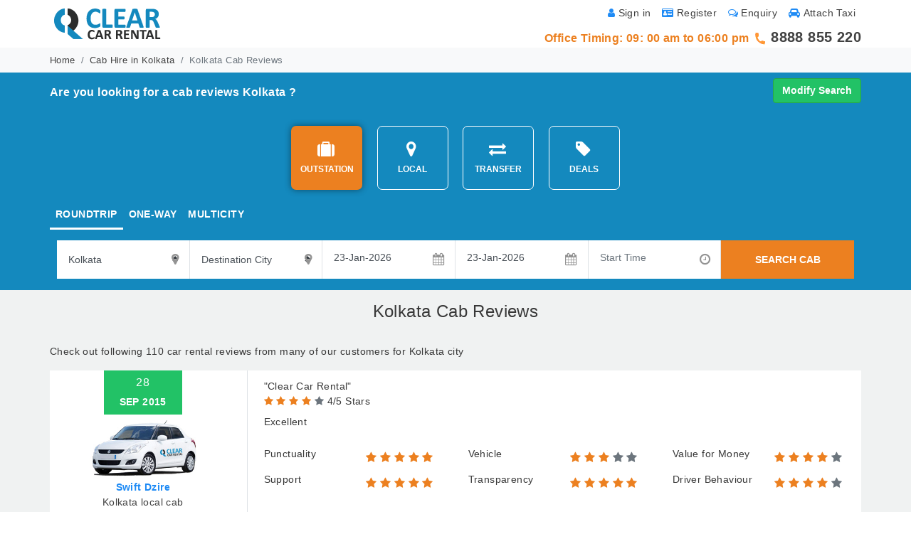

--- FILE ---
content_type: text/html; charset=UTF-8
request_url: https://www.clearcarrental.com/kolkata-cab-reviews?page=8
body_size: 10121
content:
   
<!DOCTYPE html PUBLIC "-//W3C//DTD XHTML 1.0 Transitional//EN" "http://www.w3.org/TR/xhtml1/DTD/xhtml1-transitional.dtd">
<html xmlns="http://www.w3.org/1999/xhtml">
<head>
 <link rel="canonical" href="https://www.clearcarrental.com/kolkata-cab-reviews" />
        <meta http-equiv="Content-Type" content="text/html; charset=utf-8" />
        <meta name="viewport" content="width=device-width, initial-scale=1.0, maximum-scale=1.0, user-scalable=no"/>

        <title>   Kolkata Car Rental Review, Kolkata Car booking Review, Kolkata Online Taxi Hire Review </title>       
        <meta name="keywords" content="Kolkata Car Hire reviews, Kolkata cab booking reviews, customer feedback, Kolkata taxi reviews, clear car rental Kolkata review, car traveller reviews, car rental customer satisfaction, Clear Car Rental Kolkata Reviews"/>
        <meta name="description" content="Clear Car Rental Kolkata West Bengal Reviews,Clear Car Rental Online Car Hire, Cab Booking, taxi on rent, outstation Multicity, oneway, roundtrip, Local, transfer Car rental Packages Customer Reviews, rating, customer feedback and Customer experience  " />

        <meta name="robots" content="index, follow"/>
<meta name='rating' content='General'/>
<meta name='audience' content='all'/>
<meta name="distribution" content="Global"/>
<meta name="language" content="en-us"/>
<meta name="geo.country" content="in"/>
<meta name="doc-type" content="Public"/>
<meta name="classification" content="travel"/>
<meta name='resource-type' content='document'/>
<meta name='author' content='https://www.clearcarrental.com/ team'/>
<link href="https://www.clearcarrental.com/favicon.ico" rel="icon"/>
<meta name="google-site-verification" content="TeWXzb2F0e5HU2Ci4ig-ap03Ionfz1zUnYVwkbrBbLk" />
<meta name="msvalidate.01" content="15D5EAB40A6A97341B61A26FF8BD8495" />
<!-- End Facebook Pixel Code -->




<!-- Global site tag (gtag.js) - Google Analytics -->
<script async src="https://www.googletagmanager.com/gtag/js?id=UA-26965507-1"></script>
<script>
  window.dataLayer = window.dataLayer || [];
  function gtag(){dataLayer.push(arguments);}
  gtag('js', new Date());

  gtag('config', 'UA-26965507-1');
</script>



<style>
            div.ui-datepicker{
                font-size:15px;
            }
            div.ui-timepicker
            {
                font-size:15px;
                width: 10.5em;
            }

            .ui-timepicker-list {
                width: 9.5em;
                margin-left:10px;
            }

            .ui-timepicker-list li {
                font-size:10px;
                font-family: 'OpenSansRegular';
                font-size:13px; 
                color:#999;

            }
            .ui-autocomplete {
                font-size: 13px;
                max-height: 200px;
                overflow-x: hidden;
                overflow-y: auto;
                padding-right: 2px;
            }
            .asFeaturedHBLThumb{ width:148px; height:50px; float:left; margin:5px; background:url(../images/media-presence-sprite.png) no-repeat -420px -18px; cursor:pointer;  }

            .asFeaturedHBLThumb:hover{ background:url(../images/media-presence-sprite.png) no-repeat -419px -134px; }

        </style>
<link href="images/ccr-favicon.ico" rel="icon"/>
<!--<link href="css/bootstrap.minv5.css" rel="stylesheet" />
<link href="css/font-awesome.min.css" rel="stylesheet">
<link href="css/clear-car-rental.css" rel="stylesheet">-->
<link href="css/all.css" rel="stylesheet">
<script type="application/ld+json"> { 
"@context" : "http://schema.org",
"@type" : "TaxiService", 
"name":"Kolkata Cab Reviews",
"logo": "https://www.clearcarrental.com/images/ccr-logo.png",
"description": "Clear Car Rental Kolkata West Bengal Reviews,Clear Car Rental Online Car Hire, Cab Booking, taxi on rent, outstation Multicity, oneway, roundtrip, Local, transfer Car rental Packages Customer Reviews, rating, customer feedback and Customer experience ", 
"url":"https://www.clearcarrental.com/kolkata-cab-reviews",
"aggregateRating":{
"@type":"AggregateRating",
"ratingValue":"4.5",
"reviewCount":"110"}
} </script>
    

            <script type="application/ld+json">
    {
     "@context": "http://schema.org",
     "@type": "BreadcrumbList",
     "itemListElement":
     [
      {
       "@type": "ListItem",
       "position": 1,
       "item":
       {
        "@id": "https://www.clearcarrental.com",
        "name": "Home"
        }
      },
//      {
//       "@type": "ListItem",
//      "position": 2,
//      "item":
//       {
//         "@id": "https://www.clearcarrental.com/india-car-rental",
//         "name": "Car Rental in India"
//       }
//      },
      {
       "@type": "ListItem",
      "position": 2,
      "item":
       {
         "@id": "https://www.clearcarrental.com/cab-hire-kolkata",
         "name": "Cab Hire in Kolkata"
       }
      },
       {
       "@type": "ListItem",
      "position": 3,
      "item":
       { 
        "@id": "https://www.clearcarrental.com/kolkata-cab-reviews",
         "name": "Kolkata Cab Reviews"
       }
      }
     ]
    }
    </script>
</head>

<body>
<!--<div class="container-fluid mobile">
        <div class="row" id="mobDiv" >
            <div class="col-sm-12 bg-light">
            <a href="javascript:void(0)"><span class="downloadCloseBtn" onclick="document.getElementById('mobDiv').style.display='none'"></span></a>
<div class="downloadAndAppTitle">Now book cab with a tap<br>
<p align="center" style="text-align:center !important;">Download our android app and hire a cab of your choice anytime, anywhere.</p></div>
<a href="https://play.google.com/store/apps/details?id=com.CarBookingIndia" target="_blank"><span class="downloadAndAppBtn">Get Android App</span></a>
</div></div></div>-->
        
           <style>
               .mobile{ display: none;}@media (max-width:786px){ .mobile{display:inline;}}
            .downloadAndAppBox{ width:0%; background:none; float:left; height:0px; visibility:hidden;  }
            .downloadAndAppBtn a{ color:#e5e5e5 !important; }
            .downloadAndAppBtn{ font-size:0px; }
            .downloadAndAppImg { width:0%; background:none; }

            @media (max-width:960px){
                .downloadAndAppBox{ width:100%; background:#e5e5e5; float:left; height:auto; visibility:visible;  }
                .downloadAndAppTitle{ width:70%; height:auto; float:left; font-size:140%; font-weight:normal; color:#0588bc; text-align:center; margin: 1% 10% 1% 10%; }
                .downloadAndAppImg{ width:100%; max-height:100%; float:left; margin-bottom:10px; text-align:center;  }
                .downloadAndAppBtn{ width:60%; height:40px; line-height:40px; float:left; margin:0% 20% 2% 20%; border-radius:4px; background:#2b9623 url(images/mobandroid.png) no-repeat 20px center; color:#fff; text-align:center; font-size:100%; font-weight:bold; }
                .downloadAndAppBtn:hover{ background:#1b7914 url(images/mobandroid.png) no-repeat 14px center; }
                .downloadCloseBtn{ width:24px; height:24px; float:right; margin:5px; background:url(images/close-app.png) }
            }

        </style>




<div class="container-fluid">
<div class="container">
    <!-- <div class="downloadAndroidAppDiv">
        <span class="downloadAppTxtDiv text-warning font-weight-bold" style="text-align: center;" >Note : In view of the curfew and lockdown import in major parts of the India due to outbreak of Coronavirus (COVID-19), We are not accepting bookings till further notice.</span>
<span class="downloadAppIconDiv"></span>
</div> -->
<div class="row">
    <div class="col-sm-6 center-mob">
        <a href="https://www.clearcarrental.com"><img src="images/ccr-logo.png" title="Clear Car Rental" class="pt-2"  alt="Clear Car Rental" /></a>
        
<!-- <img src="images/diwali-lamp.gif" title="Wishing you a very Happy Diwali !!" class="pt-2" alt=" Wishing you a very Happy Diwali !! "> -->
        <!--<img title="Happy Republic Day" alt="Happy Republic Day" src="images/rep-logo.gif" class="pt-2 ml-2"> clearcarrental_logo.png --> 
        <!--<a href="/covid-19-guidelines"><span class="text-primary"><i class="fa fa-taxi" aria-hidden="true"></i> Covid-19 Guidelines</span></a>-->
</div>
    <div class="col-sm-6"><div class="row">
             <div class="col-sm-12 text-right text-muted font11-mob padding0-mob order-two">
<div class=" pull-right p-2 padding7-mob"><a rel="nofollow" href="http://admin.clearcarrental.com/signin/attachtaxi"><span class="fa fa-car text-primary pr-1"></span>Attach Taxi</a></div>
<div class="pull-right p-2 padding7-mob"><a href="https://www.clearcarrental.com/quick-enquiry"><span class="fa fa-comments-o text-primary pr-1"></span>Enquiry</a></div>
<div class="pull-right p-2 padding7-mob"><a rel="nofollow" href="http://admin.clearcarrental.com/signup"><span class="fa fa-id-card text-primary pr-1"></span>Register</a></div>
<div class="pull-right p-2 padding7-mob"><a rel="nofollow" href="http://admin.clearcarrental.com/signin"><span class="fa fa-user text-primary pr-1"></span>Sign in</a></div>
</div>
                  
<!-- <div class="col-sm-12  center-mob text-right text-warning font-weight-bold font-20 order-one"> <img src="images/phone-icon.gif" width="18" height="18" title="telephone" alt="phone" />
     <a href="tel:02406652300">02406652300</a>
     / 
     <a href="tel:9730097777">9730 097 777</a>
 </div>-->
            
            
             <div class="col-sm-12  center-mob text-right text-warning font-weight-bold font-20 order-one"> 
             <span class="font-16">Office Timing: 09: 00 am to 06:00 pm</span>
             <img src="images/phone-icon.gif" width="18" height="18" title="telephone" alt="phone" />
     <a href="tel:8888855220">8888 855 220</a>
<!--     / 
     <a href="tel:9730097777">9730 097 777</a>-->
 </div>
</div></div>
    
   
</div>
</div>
</div>
</div>


<!--Breadcrumb-->
<div class="container-fluid pt-0 px-0 bg-light pb-2">
<div class="container">
<div class="row">
<div class="col-sm-12">
<nav aria-label="breadcrumb">
  <ol class="breadcrumb p-0 m-0 background-none font-13 pt-2">
    <li class="breadcrumb-item"><a href="https://www.clearcarrental.com/">Home</a></li>
    <!--<li class="breadcrumb-item"><a href="india-car-rental">Car Rental in India</a></li>-->
    <li class="breadcrumb-item"><a href="cab-hire-kolkata">Cab Hire in Kolkata</a></li>
    <li class="breadcrumb-item active" aria-current="page">Kolkata Cab Reviews</li>
  </ol>
</nav>
</div>
</div>
</div>
</div>
<!--Breadcrumb End-->

<!--Search Panel-->
<div class="container-fluid pt-0 px-0 BlueBGColor pb-2">
<div class="container">
<div class="row pt-2">
<div class="col-sm-12 text-white font-weight-bold">
    <div class="pull-left mt-2"><span class="font-16">Are you looking for a cab reviews Kolkata ?</span></div>
<button type="button" class="btn btn-success pull-right font-weight-bold" data-toggle="collapse" data-target="#modifySearch">Modify Search</button>
</div>
</div>

<div id="modifySearch" class="row pt-3 pb-2 collapse show" >

<div class="col-sm-12 text-center mt-2 mb-2">
<button type="button" id="searchOpt1" onclick="searchOption(this.id, '1');" class="btn btn-warning background-none text-white font-weight-bold m-2 border-radius-7 width-height-110 activeTab"><span class="fa fa-suitcase fa-2x mb-2"></span> <br />OUTSTATION</button>

<button type="button" id="searchOpt2" onclick="searchOption(this.id, '1');" class="btn btn-warning background-none text-white font-weight-bold m-2 border-radius-7 width-height-110"><span class="fa fa-map-marker fa-2x mb-2"></span> <br />LOCAL</button>

<button type="button" id="searchOpt3" onclick="searchOption(this.id, '1');" class="btn btn-warning background-none text-white font-weight-bold m-2 border-radius-7 width-height-110"><span class="fa fa-exchange fa-2x mb-2"></span> <br />TRANSFER</button>

<button type="button" id="searchOpt7" onclick="searchOption(this.id, '1');" class="btn btn-warning background-none text-white font-weight-bold m-2 border-radius-7 width-height-110"><span class="fa fa-tag fa-2x mb-2"></span> <br />DEALS</button>
</div>
   
<!--OutStation-->
<div class="col-sm-12 displayBlock" id="OutstationCont">
<ul class="nav nav-tabs">
    
    <li class="nav-item">
<a class="nav-link active" data-toggle="tab" href="#RoundTrip" id="tripOpt1" onclick="tripTypeOptionFun(this.id);"><span id="rndT">ROUNDTRIP</span></a>
</li>
    
    <li class="nav-item">
    <a class="nav-link" data-toggle="tab" href="#OneWay" id="tripOpt2" onclick="tripTypeOptionFun(this.id);"><span id="oneW">ONE-WAY</span></a>
</li>


<li class="nav-item">
    <a class="nav-link" data-toggle="tab" href="#MultiCity" id="tripOpt3" onclick="tripTypeOptionFun(this.id);"><span id="multiC">MULTICITY</span></a>
</li>
</ul>

<!-- Tab panes -->
<div class="tab-content mt-3">
     <form name="searchForm" id="searchForm" action="vehicle-search.php" method="get">
  <input name="travelTypeOption" id="travelTypeOption" type="hidden" value="1" />
                                    <input name="tripTypeOption" id="tripTypeOption" type="hidden" value="1" />
<div id="RoundTrip" class="container tab-pane active">
    <div class="form-row bg-white" id="firstHalf">
    <div class="col-lg-2 col-sm-12 border-right px-1 py-2" id="sourCityData">
<div class="inner-addon right-addon">
<i class="fa fa-map-marker"></i>
<input type="text" class="custom-select border-left-0 border-top-0 border-right-0 border-bottom rounded-0 srcPostVal" maxlength="100" autocomplete="off" name="sourceCity" id="sourceCity4" value="Kolkata" onfocus="if (this.value == 'Source City')
                                                    this.value = '';" onblur="if (this.value == '')
                                                    this.value = 'Source City';" title="Type first 3 letters of city"></input>

</div>
</div>
<div class="col-lg-2 col-sm-12 border-right px-1 py-2" id="destCityData">
<div class="inner-addon right-addon">
<i class="fa fa-map-marker"></i>
<input type="text" class="custom-select border-left-0 border-top-0 border-right-0 border-bottom rounded-0 destPostVal" maxlength="100" autocomplete="off" name="destinationCity" id="destinationCity4" value="Destination City" onfocus="if (this.value == 'Destination City')
                                                        this.value = '';" onblur="if (this.value == '')
                                                        this.value = 'Destination City';" title="Type first 3 letters of city"></input>

</div>

</div>
   <div class="col-lg-4 col-sm-12 mt-2 TxtAlignRight" style="display:none;" id="rowGenSpan">
<button type="button" class="AddRemoveBtn" onClick="generateRow('genRow4', 'sourceCity4', 'destinationCity4')">
<i class="fa fa-plus-circle fa-lg text-success"></i> <b class="ARBtn">&nbsp;Add</b>
</button>

<!--<button type="button" class="AddRemoveBtn">
<i class="fa fa-minus-circle fa-lg text-danger"></i> <b class="ARBtn">&nbsp;Remove</b>
</button>-->
</div> 
    <div id="divBox"></div>
    
     <div id="divBox2" style="display:none;">
         
         
         <div class="col-lg-4 col-sm-12 border-right px-1 py-2 bg-white" id="plocation">
<div class="inner-addon right-addon">
<i class="fa fa-map-marker"></i>
<input type="text" class="custom-select border-left-0 border-top-0 border-right-0 border-bottom rounded-0 srcPostValLoc" maxlength="100" autocomplete="off" name="pickUpLocation" id="pickUpLocation" value="Pick Up Location" onfocus="if (this.value == 'Pick Up Location')
                                                        this.value = '';" onblur="if (this.value == '')
                                                        this.value = 'Pick Up Location';" ></input>
</div>
</div>
<div class="col-lg-4 col-sm-12 border-right px-1 py-2 bg-white" id="dlocation">
<div class="inner-addon right-addon">
<i class="fa fa-map-marker"></i>
<input type="text" class="custom-select border-left-0 border-top-0 border-right-0 border-bottom rounded-0" maxlength="100" autocomplete="off" name="dropLocation" id="dropLocation" value="Drop Location" onfocus="if (this.value == 'Drop Location')
                                                        this.value = '';" onblur="if (this.value == '')
                                                        this.value = 'Drop Location';"></input>

</div>
</div>
                                        

                                        
                                    </div> 
    
   <!--</span>-->
<div class="col-lg-2 col-sm-12 border-right px-1 py-2" id="startDate">
<div class="inner-addon right-addon">
<i class="fa fa-calendar"></i>
    <input type="text" class="form-control border-left-0 border-top-0 border-right-0 border-bottom rounded-0 datePickerInput" name="travelDate" placeholder="Start Date" value="23-Jan-2026"  id="datepicker" ></input>
</div>
</div>
    <div class="col-lg-2 col-sm-12 border-right px-1 py-2" id="endDate">
<div class="inner-addon right-addon">
<i class="fa fa-calendar"></i>
<input type="text" class="form-control border-left-0 border-top-0 border-right-0 border-bottom rounded-0 datePickerInput" name="travelDateEnd" value="23-Jan-2026"  id="datepicker2" placeholder="End Date"></input>
</div>
</div>
<div class="col-lg-2 col-sm-12 border-right px-1 py-2" id="tripTime">
<div class="inner-addon right-addon">
<i class="fa fa-clock-o"></i>
<input type="text" class="form-control border-left-0 border-top-0 border-right-0 border-bottom rounded-0" id="timePickExample" name="pTime" value="" placeholder="Start Time"></input>
</div>
</div>
   <div class="col-lg-2 col-sm-12 in-pl-pr" id="buttonDiv">
<button type="button" class="btn btn-secondary rounded-0 w-100 h-100" onclick="searchSubmit();">SEARCH CAB</button>
</div>
</div>
</div>
    </form>
    </div>
</div>



<!--OutStation End-->

</div>
</div>
</div>
<!--Search Panel End-->

<!--Reviews Page-->
<div class="container-fluid py-3 GreyBGColor">
<div class="container">

<div class="row">
<div class="col-sm-12 text-center font-weight-light-0"><h1>Kolkata Cab Reviews</h1></div>
</div>



<div class="row mt-3">

<div class="col-sm-12">
<div class=" pt-2">Check out following 110 car rental reviews from many of our customers for Kolkata city </div>
</div>

</div>
       
<div class="row">
<div class="col-sm-12 mt-3">
<div class="bg-white">
<div class="row">
<div class="col-lg-3 col-sm-12 border-right">
<div class="col-sm-12">
<div class="bg-success text-white m-auto date-review text-center text-uppercase font-weight-bold"><h4>28</h4> Sep 2015</div>
</div>
<div class="col-sm-12 text-center pt-2 pb-2">
<img src="photocar/swift-dzire.jpg" width="150" class="img-fluid m-auto" alt="cab" />
<strong class="text-primary">Swift Dzire</strong><br />
 <a href="kolkata-local-cab">Kolkata local cab</a>
</div>
</div>
<div class="col-lg-9 col-sm-12">
<div class="p-2">
<div class="row">
<div class="col-sm-12 pt-1"><h6 class="mb-0">"Clear Car Rental"</h6>
                                                              <span class="fa fa-star text-warning"></span>
                                                                    <span class="fa fa-star text-warning"></span>
                                                                    <span class="fa fa-star text-warning"></span>
                                                                    <span class="fa fa-star text-warning"></span>
                                                                    <span class="fa fa-star text-muted"></span>
                 4/5 Stars
</div>
<div class="col-sm-12 pt-2">Excellent</div>
</div>


<div class="row mt-3">
<div class="col-sm-4 mt-2">
<div class="row">
<div class="col-sm-6">Punctuality</div>
<div class="col-sm-6 font-16 pt-1">
                                                                 <span class="fa fa-star text-warning"></span>
                                                                        <span class="fa fa-star text-warning"></span>
                                                                        <span class="fa fa-star text-warning"></span>
                                                                        <span class="fa fa-star text-warning"></span>
                                                                        <span class="fa fa-star text-warning"></span>
            
    
</div>
</div>
</div>
<div class="col-sm-4 mt-2">
<div class="row">
<div class="col-sm-6">Vehicle</div>
<div class="col-sm-6 font-16 pt-1">
                                                               <span class="fa fa-star text-warning"></span>
                                                                        <span class="fa fa-star text-warning"></span>
                                                                        <span class="fa fa-star text-warning"></span>
                                                                       <span class="fa fa-star text-muted"></span>
                                                                           <span class="fa fa-star text-muted"></span>
                </div>
</div>
</div>
<div class="col-sm-4 mt-2">
<div class="row">
<div class="col-sm-6">Value for Money</div>
<div class="col-sm-6 font-16 pt-1">
                                                                 <span class="fa fa-star text-warning"></span>
                                                                        <span class="fa fa-star text-warning"></span>
                                                                        <span class="fa fa-star text-warning"></span>
                                                                        <span class="fa fa-star text-warning"></span>
                                                                       <span class="fa fa-star text-muted"></span>
                </div>
</div>
</div>
<div class="col-sm-4 mt-2">
<div class="row">
<div class="col-sm-6">Support</div>
<div class="col-sm-6 font-16 pt-1">
                                                                <span class="fa fa-star text-warning"></span>
                                                                        <span class="fa fa-star text-warning"></span>
                                                                        <span class="fa fa-star text-warning"></span>
                                                                        <span class="fa fa-star text-warning"></span>
                                                                        <span class="fa fa-star text-warning"></span>
            </div>
</div>
</div>
<div class="col-sm-4 mt-2">
<div class="row">
<div class="col-sm-6">Transparency</div>
<div class="col-sm-6 font-16 pt-1">
                                                                <span class="fa fa-star text-warning"></span>
                                                                        <span class="fa fa-star text-warning"></span>
                                                                        <span class="fa fa-star text-warning"></span>
                                                                        <span class="fa fa-star text-warning"></span>
                                                                        <span class="fa fa-star text-warning"></span>
            </div>
</div>
</div>
<div class="col-sm-4 mt-2">
<div class="row">
<div class="col-sm-6">Driver Behaviour</div>
<div class="col-sm-6 font-16 pt-1">
                                                               <span class="fa fa-star text-warning"></span>
                                                                        <span class="fa fa-star text-warning"></span>
                                                                        <span class="fa fa-star text-warning"></span>
                                                                        <span class="fa fa-star text-warning"></span>
                                                                       <span class="fa fa-star text-muted"></span>
                </div>
</div>
</div>
</div>

<div class="row mt-4">
<div class="col-sm-12 text-right"><h6>- Kumar Bipin </h6></div>
</div>
</div>
</div>
</div>
</div>
</div>
</div>


   
<div class="row">
<div class="col-sm-12 mt-3">
<div class="bg-white">
<div class="row">
<div class="col-lg-3 col-sm-12 border-right">
<div class="col-sm-12">
<div class="bg-success text-white m-auto date-review text-center text-uppercase font-weight-bold"><h4>20</h4> Sep 2015</div>
</div>
<div class="col-sm-12 text-center pt-2 pb-2">
<img src="photocar/toyota-innova.jpg" width="150" class="img-fluid m-auto" alt="cab" />
<strong class="text-primary">Toyota Innova</strong><br />
 <a href="kolkata-local-cab">Kolkata local cab</a>
</div>
</div>
<div class="col-lg-9 col-sm-12">
<div class="p-2">
<div class="row">
<div class="col-sm-12 pt-1"><h6 class="mb-0">"OVERALL FEEDBACK"</h6>
                                                              <span class="fa fa-star text-warning"></span>
                                                                    <span class="fa fa-star text-warning"></span>
                                                                    <span class="fa fa-star text-warning"></span>
                                                                    <span class="fa fa-star text-warning"></span>
                                                                    <span class="fa fa-star text-warning"></span>
             5/5 Stars
</div>
<div class="col-sm-12 pt-2"> CRN No :FD00082935, Vehicle  Innova AC, Travel Date &amp; Time19-Sep-2015, DRIVER WAS VERY WELL MANNERED, MY MOTHER IS FULL OF PRAISE OF HIM. GOOD SERVICE FROM CLEAR CAR RENTAL.  THIS DRIVER WAS BETTER THAN THE LAST ONE i.e., CRN No : RT00065311,Travel Date:- 29-Mar-2015, KOL TO NABADWIP &amp; BACK</div>
</div>


<div class="row mt-3">
<div class="col-sm-4 mt-2">
<div class="row">
<div class="col-sm-6">Punctuality</div>
<div class="col-sm-6 font-16 pt-1">
                                                                 <span class="fa fa-star text-warning"></span>
                                                                        <span class="fa fa-star text-warning"></span>
                                                                        <span class="fa fa-star text-warning"></span>
                                                                        <span class="fa fa-star text-warning"></span>
                                                                       <span class="fa fa-star text-muted"></span>
                
    
</div>
</div>
</div>
<div class="col-sm-4 mt-2">
<div class="row">
<div class="col-sm-6">Vehicle</div>
<div class="col-sm-6 font-16 pt-1">
                                                               <span class="fa fa-star text-warning"></span>
                                                                        <span class="fa fa-star text-warning"></span>
                                                                        <span class="fa fa-star text-warning"></span>
                                                                        <span class="fa fa-star text-warning"></span>
                                                                        <span class="fa fa-star text-warning"></span>
            </div>
</div>
</div>
<div class="col-sm-4 mt-2">
<div class="row">
<div class="col-sm-6">Value for Money</div>
<div class="col-sm-6 font-16 pt-1">
                                                                 <span class="fa fa-star text-warning"></span>
                                                                        <span class="fa fa-star text-warning"></span>
                                                                        <span class="fa fa-star text-warning"></span>
                                                                        <span class="fa fa-star text-warning"></span>
                                                                       <span class="fa fa-star text-muted"></span>
                </div>
</div>
</div>
<div class="col-sm-4 mt-2">
<div class="row">
<div class="col-sm-6">Support</div>
<div class="col-sm-6 font-16 pt-1">
                                                                <span class="fa fa-star text-warning"></span>
                                                                        <span class="fa fa-star text-warning"></span>
                                                                        <span class="fa fa-star text-warning"></span>
                                                                        <span class="fa fa-star text-warning"></span>
                                                                        <span class="fa fa-star text-warning"></span>
            </div>
</div>
</div>
<div class="col-sm-4 mt-2">
<div class="row">
<div class="col-sm-6">Transparency</div>
<div class="col-sm-6 font-16 pt-1">
                                                                <span class="fa fa-star text-warning"></span>
                                                                        <span class="fa fa-star text-warning"></span>
                                                                        <span class="fa fa-star text-warning"></span>
                                                                        <span class="fa fa-star text-warning"></span>
                                                                        <span class="fa fa-star text-warning"></span>
            </div>
</div>
</div>
<div class="col-sm-4 mt-2">
<div class="row">
<div class="col-sm-6">Driver Behaviour</div>
<div class="col-sm-6 font-16 pt-1">
                                                               <span class="fa fa-star text-warning"></span>
                                                                        <span class="fa fa-star text-warning"></span>
                                                                        <span class="fa fa-star text-warning"></span>
                                                                        <span class="fa fa-star text-warning"></span>
                                                                        <span class="fa fa-star text-warning"></span>
            </div>
</div>
</div>
</div>

<div class="row mt-4">
<div class="col-sm-12 text-right"><h6>- KRISHNENDU ROY </h6></div>
</div>
</div>
</div>
</div>
</div>
</div>
</div>


   
<div class="row">
<div class="col-sm-12 mt-3">
<div class="bg-white">
<div class="row">
<div class="col-lg-3 col-sm-12 border-right">
<div class="col-sm-12">
<div class="bg-success text-white m-auto date-review text-center text-uppercase font-weight-bold"><h4>19</h4> Aug 2015</div>
</div>
<div class="col-sm-12 text-center pt-2 pb-2">
<img src="photocar/toyota-innova.jpg" width="150" class="img-fluid m-auto" alt="cab" />
<strong class="text-primary">Toyota Innova</strong><br />
 <a href="kolkata-local-cab">Kolkata local cab</a>
</div>
</div>
<div class="col-lg-9 col-sm-12">
<div class="p-2">
<div class="row">
<div class="col-sm-12 pt-1"><h6 class="mb-0">"Service As Promised"</h6>
                                                              <span class="fa fa-star text-warning"></span>
                                                                    <span class="fa fa-star text-warning"></span>
                                                                    <span class="fa fa-star text-warning"></span>
                                                                    <span class="fa fa-star text-warning"></span>
                                                                    <span class="fa fa-star text-warning"></span>
             5/5 Stars
</div>
<div class="col-sm-12 pt-2">I have been a clear car rental happy customer since a year and this time again they have proved their service to be the best.</div>
</div>


<div class="row mt-3">
<div class="col-sm-4 mt-2">
<div class="row">
<div class="col-sm-6">Punctuality</div>
<div class="col-sm-6 font-16 pt-1">
                                                                 <span class="fa fa-star text-warning"></span>
                                                                        <span class="fa fa-star text-warning"></span>
                                                                        <span class="fa fa-star text-warning"></span>
                                                                        <span class="fa fa-star text-warning"></span>
                                                                       <span class="fa fa-star text-muted"></span>
                
    
</div>
</div>
</div>
<div class="col-sm-4 mt-2">
<div class="row">
<div class="col-sm-6">Vehicle</div>
<div class="col-sm-6 font-16 pt-1">
                                                               <span class="fa fa-star text-warning"></span>
                                                                        <span class="fa fa-star text-warning"></span>
                                                                        <span class="fa fa-star text-warning"></span>
                                                                        <span class="fa fa-star text-warning"></span>
                                                                       <span class="fa fa-star text-muted"></span>
                </div>
</div>
</div>
<div class="col-sm-4 mt-2">
<div class="row">
<div class="col-sm-6">Value for Money</div>
<div class="col-sm-6 font-16 pt-1">
                                                                 <span class="fa fa-star text-warning"></span>
                                                                        <span class="fa fa-star text-warning"></span>
                                                                        <span class="fa fa-star text-warning"></span>
                                                                        <span class="fa fa-star text-warning"></span>
                                                                        <span class="fa fa-star text-warning"></span>
            </div>
</div>
</div>
<div class="col-sm-4 mt-2">
<div class="row">
<div class="col-sm-6">Support</div>
<div class="col-sm-6 font-16 pt-1">
                                                                <span class="fa fa-star text-warning"></span>
                                                                        <span class="fa fa-star text-warning"></span>
                                                                        <span class="fa fa-star text-warning"></span>
                                                                        <span class="fa fa-star text-warning"></span>
                                                                        <span class="fa fa-star text-warning"></span>
            </div>
</div>
</div>
<div class="col-sm-4 mt-2">
<div class="row">
<div class="col-sm-6">Transparency</div>
<div class="col-sm-6 font-16 pt-1">
                                                                <span class="fa fa-star text-warning"></span>
                                                                        <span class="fa fa-star text-warning"></span>
                                                                        <span class="fa fa-star text-warning"></span>
                                                                        <span class="fa fa-star text-warning"></span>
                                                                        <span class="fa fa-star text-warning"></span>
            </div>
</div>
</div>
<div class="col-sm-4 mt-2">
<div class="row">
<div class="col-sm-6">Driver Behaviour</div>
<div class="col-sm-6 font-16 pt-1">
                                                               <span class="fa fa-star text-warning"></span>
                                                                        <span class="fa fa-star text-warning"></span>
                                                                        <span class="fa fa-star text-warning"></span>
                                                                        <span class="fa fa-star text-warning"></span>
                                                                        <span class="fa fa-star text-warning"></span>
            </div>
</div>
</div>
</div>

<div class="row mt-4">
<div class="col-sm-12 text-right"><h6>- Abhilash Hazarika </h6></div>
</div>
</div>
</div>
</div>
</div>
</div>
</div>


   
<div class="row">
<div class="col-sm-12 mt-3">
<div class="bg-white">
<div class="row">
<div class="col-lg-3 col-sm-12 border-right">
<div class="col-sm-12">
<div class="bg-success text-white m-auto date-review text-center text-uppercase font-weight-bold"><h4>13</h4> Aug 2015</div>
</div>
<div class="col-sm-12 text-center pt-2 pb-2">
<img src="photocar/tata-indica.jpg" width="150" class="img-fluid m-auto" alt="cab" />
<strong class="text-primary">Tata Indica</strong><br />
 <a href=""></a>
</div>
</div>
<div class="col-lg-9 col-sm-12">
<div class="p-2">
<div class="row">
<div class="col-sm-12 pt-1"><h6 class="mb-0">"Kolkata Pick up &amp; Drop"</h6>
                                                              <span class="fa fa-star text-warning"></span>
                                                                    <span class="fa fa-star text-warning"></span>
                                                                    <span class="fa fa-star text-warning"></span>
                                                                    <span class="fa fa-star text-warning"></span>
                                                                    <span class="fa fa-star text-warning"></span>
             5/5 Stars
</div>
<div class="col-sm-12 pt-2">Good &amp; reliable service.</div>
</div>


<div class="row mt-3">
<div class="col-sm-4 mt-2">
<div class="row">
<div class="col-sm-6">Punctuality</div>
<div class="col-sm-6 font-16 pt-1">
                                                                 <span class="fa fa-star text-warning"></span>
                                                                        <span class="fa fa-star text-warning"></span>
                                                                        <span class="fa fa-star text-warning"></span>
                                                                        <span class="fa fa-star text-warning"></span>
                                                                        <span class="fa fa-star text-warning"></span>
            
    
</div>
</div>
</div>
<div class="col-sm-4 mt-2">
<div class="row">
<div class="col-sm-6">Vehicle</div>
<div class="col-sm-6 font-16 pt-1">
                                                               <span class="fa fa-star text-warning"></span>
                                                                        <span class="fa fa-star text-warning"></span>
                                                                        <span class="fa fa-star text-warning"></span>
                                                                        <span class="fa fa-star text-warning"></span>
                                                                        <span class="fa fa-star text-warning"></span>
            </div>
</div>
</div>
<div class="col-sm-4 mt-2">
<div class="row">
<div class="col-sm-6">Value for Money</div>
<div class="col-sm-6 font-16 pt-1">
                                                                 <span class="fa fa-star text-warning"></span>
                                                                        <span class="fa fa-star text-warning"></span>
                                                                        <span class="fa fa-star text-warning"></span>
                                                                        <span class="fa fa-star text-warning"></span>
                                                                        <span class="fa fa-star text-warning"></span>
            </div>
</div>
</div>
<div class="col-sm-4 mt-2">
<div class="row">
<div class="col-sm-6">Support</div>
<div class="col-sm-6 font-16 pt-1">
                                                                <span class="fa fa-star text-warning"></span>
                                                                        <span class="fa fa-star text-warning"></span>
                                                                        <span class="fa fa-star text-warning"></span>
                                                                        <span class="fa fa-star text-warning"></span>
                                                                        <span class="fa fa-star text-warning"></span>
            </div>
</div>
</div>
<div class="col-sm-4 mt-2">
<div class="row">
<div class="col-sm-6">Transparency</div>
<div class="col-sm-6 font-16 pt-1">
                                                                <span class="fa fa-star text-warning"></span>
                                                                        <span class="fa fa-star text-warning"></span>
                                                                        <span class="fa fa-star text-warning"></span>
                                                                        <span class="fa fa-star text-warning"></span>
                                                                        <span class="fa fa-star text-warning"></span>
            </div>
</div>
</div>
<div class="col-sm-4 mt-2">
<div class="row">
<div class="col-sm-6">Driver Behaviour</div>
<div class="col-sm-6 font-16 pt-1">
                                                               <span class="fa fa-star text-warning"></span>
                                                                        <span class="fa fa-star text-warning"></span>
                                                                        <span class="fa fa-star text-warning"></span>
                                                                        <span class="fa fa-star text-warning"></span>
                                                                        <span class="fa fa-star text-warning"></span>
            </div>
</div>
</div>
</div>

<div class="row mt-4">
<div class="col-sm-12 text-right"><h6>- TRANQUIL TRIP</h6></div>
</div>
</div>
</div>
</div>
</div>
</div>
</div>


   
<div class="row">
<div class="col-sm-12 mt-3">
<div class="bg-white">
<div class="row">
<div class="col-lg-3 col-sm-12 border-right">
<div class="col-sm-12">
<div class="bg-success text-white m-auto date-review text-center text-uppercase font-weight-bold"><h4>02</h4> Aug 2015</div>
</div>
<div class="col-sm-12 text-center pt-2 pb-2">
<img src="photocar/mahindra-xylo.jpg" width="150" class="img-fluid m-auto" alt="cab" />
<strong class="text-primary">Mahindra Xylo</strong><br />
 <a href="kolkata-bardhaman-one-way-cab">Kolkata Bardhaman Oneway Cab</a>
</div>
</div>
<div class="col-lg-9 col-sm-12">
<div class="p-2">
<div class="row">
<div class="col-sm-12 pt-1"><h6 class="mb-0">"Good vehicle but would have preferred more experienced driver "</h6>
                                                              <span class="fa fa-star text-warning"></span>
                                                                    <span class="fa fa-star text-warning"></span>
                                                                    <span class="fa fa-star text-warning"></span>
                                                                    <span class="fa fa-star text-warning"></span>
                                                                    <span class="fa fa-star text-warning"></span>
             5/5 Stars
</div>
<div class="col-sm-12 pt-2">The quality and condition of the vehicle was good.
The service was good too.
However, it would have been helpful if the driver knew his way around a bit better.
No major hassle though. Will recommend to other travelers.</div>
</div>


<div class="row mt-3">
<div class="col-sm-4 mt-2">
<div class="row">
<div class="col-sm-6">Punctuality</div>
<div class="col-sm-6 font-16 pt-1">
                                                                 <span class="fa fa-star text-warning"></span>
                                                                        <span class="fa fa-star text-warning"></span>
                                                                        <span class="fa fa-star text-warning"></span>
                                                                        <span class="fa fa-star text-warning"></span>
                                                                       <span class="fa fa-star text-muted"></span>
                
    
</div>
</div>
</div>
<div class="col-sm-4 mt-2">
<div class="row">
<div class="col-sm-6">Vehicle</div>
<div class="col-sm-6 font-16 pt-1">
                                                               <span class="fa fa-star text-warning"></span>
                                                                        <span class="fa fa-star text-warning"></span>
                                                                        <span class="fa fa-star text-warning"></span>
                                                                        <span class="fa fa-star text-warning"></span>
                                                                        <span class="fa fa-star text-warning"></span>
            </div>
</div>
</div>
<div class="col-sm-4 mt-2">
<div class="row">
<div class="col-sm-6">Value for Money</div>
<div class="col-sm-6 font-16 pt-1">
                                                                 <span class="fa fa-star text-warning"></span>
                                                                        <span class="fa fa-star text-warning"></span>
                                                                        <span class="fa fa-star text-warning"></span>
                                                                        <span class="fa fa-star text-warning"></span>
                                                                       <span class="fa fa-star text-muted"></span>
                </div>
</div>
</div>
<div class="col-sm-4 mt-2">
<div class="row">
<div class="col-sm-6">Support</div>
<div class="col-sm-6 font-16 pt-1">
                                                                <span class="fa fa-star text-warning"></span>
                                                                        <span class="fa fa-star text-warning"></span>
                                                                        <span class="fa fa-star text-warning"></span>
                                                                        <span class="fa fa-star text-warning"></span>
                                                                        <span class="fa fa-star text-warning"></span>
            </div>
</div>
</div>
<div class="col-sm-4 mt-2">
<div class="row">
<div class="col-sm-6">Transparency</div>
<div class="col-sm-6 font-16 pt-1">
                                                                <span class="fa fa-star text-warning"></span>
                                                                        <span class="fa fa-star text-warning"></span>
                                                                        <span class="fa fa-star text-warning"></span>
                                                                        <span class="fa fa-star text-warning"></span>
                                                                        <span class="fa fa-star text-warning"></span>
            </div>
</div>
</div>
<div class="col-sm-4 mt-2">
<div class="row">
<div class="col-sm-6">Driver Behaviour</div>
<div class="col-sm-6 font-16 pt-1">
                                                               <span class="fa fa-star text-warning"></span>
                                                                        <span class="fa fa-star text-warning"></span>
                                                                        <span class="fa fa-star text-warning"></span>
                                                                        <span class="fa fa-star text-warning"></span>
                                                                        <span class="fa fa-star text-warning"></span>
            </div>
</div>
</div>
</div>

<div class="row mt-4">
<div class="col-sm-12 text-right"><h6>- Kaushik Chatterjee </h6></div>
</div>
</div>
</div>
</div>
</div>
</div>
</div>


   
<div class="row">
<div class="col-sm-12 mt-3">
<div class="bg-white">
<div class="row">
<div class="col-lg-3 col-sm-12 border-right">
<div class="col-sm-12">
<div class="bg-success text-white m-auto date-review text-center text-uppercase font-weight-bold"><h4>31</h4> Jul 2015</div>
</div>
<div class="col-sm-12 text-center pt-2 pb-2">
<img src="photocar/tata-indigo.jpg" width="150" class="img-fluid m-auto" alt="cab" />
<strong class="text-primary">Tata Indigo</strong><br />
 <a href="kolkata-local-cab">Kolkata local cab</a>
</div>
</div>
<div class="col-lg-9 col-sm-12">
<div class="p-2">
<div class="row">
<div class="col-sm-12 pt-1"><h6 class="mb-0">"Good Service "</h6>
                                                              <span class="fa fa-star text-warning"></span>
                                                                    <span class="fa fa-star text-warning"></span>
                                                                    <span class="fa fa-star text-warning"></span>
                                                                    <span class="fa fa-star text-warning"></span>
                                                                    <span class="fa fa-star text-warning"></span>
             5/5 Stars
</div>
<div class="col-sm-12 pt-2">Driver and vehicle both were good.</div>
</div>


<div class="row mt-3">
<div class="col-sm-4 mt-2">
<div class="row">
<div class="col-sm-6">Punctuality</div>
<div class="col-sm-6 font-16 pt-1">
                                                                 <span class="fa fa-star text-warning"></span>
                                                                        <span class="fa fa-star text-warning"></span>
                                                                        <span class="fa fa-star text-warning"></span>
                                                                        <span class="fa fa-star text-warning"></span>
                                                                        <span class="fa fa-star text-warning"></span>
            
    
</div>
</div>
</div>
<div class="col-sm-4 mt-2">
<div class="row">
<div class="col-sm-6">Vehicle</div>
<div class="col-sm-6 font-16 pt-1">
                                                               <span class="fa fa-star text-warning"></span>
                                                                        <span class="fa fa-star text-warning"></span>
                                                                        <span class="fa fa-star text-warning"></span>
                                                                        <span class="fa fa-star text-warning"></span>
                                                                        <span class="fa fa-star text-warning"></span>
            </div>
</div>
</div>
<div class="col-sm-4 mt-2">
<div class="row">
<div class="col-sm-6">Value for Money</div>
<div class="col-sm-6 font-16 pt-1">
                                                                 <span class="fa fa-star text-warning"></span>
                                                                        <span class="fa fa-star text-warning"></span>
                                                                        <span class="fa fa-star text-warning"></span>
                                                                        <span class="fa fa-star text-warning"></span>
                                                                        <span class="fa fa-star text-warning"></span>
            </div>
</div>
</div>
<div class="col-sm-4 mt-2">
<div class="row">
<div class="col-sm-6">Support</div>
<div class="col-sm-6 font-16 pt-1">
                                                                <span class="fa fa-star text-warning"></span>
                                                                        <span class="fa fa-star text-warning"></span>
                                                                        <span class="fa fa-star text-warning"></span>
                                                                        <span class="fa fa-star text-warning"></span>
                                                                        <span class="fa fa-star text-warning"></span>
            </div>
</div>
</div>
<div class="col-sm-4 mt-2">
<div class="row">
<div class="col-sm-6">Transparency</div>
<div class="col-sm-6 font-16 pt-1">
                                                                <span class="fa fa-star text-warning"></span>
                                                                        <span class="fa fa-star text-warning"></span>
                                                                        <span class="fa fa-star text-warning"></span>
                                                                        <span class="fa fa-star text-warning"></span>
                                                                        <span class="fa fa-star text-warning"></span>
            </div>
</div>
</div>
<div class="col-sm-4 mt-2">
<div class="row">
<div class="col-sm-6">Driver Behaviour</div>
<div class="col-sm-6 font-16 pt-1">
                                                               <span class="fa fa-star text-warning"></span>
                                                                        <span class="fa fa-star text-warning"></span>
                                                                        <span class="fa fa-star text-warning"></span>
                                                                        <span class="fa fa-star text-warning"></span>
                                                                        <span class="fa fa-star text-warning"></span>
            </div>
</div>
</div>
</div>

<div class="row mt-4">
<div class="col-sm-12 text-right"><h6>- TRANQUIL TRIP</h6></div>
</div>
</div>
</div>
</div>
</div>
</div>
</div>


   
<div class="row">
<div class="col-sm-12 mt-3">
<div class="bg-white">
<div class="row">
<div class="col-lg-3 col-sm-12 border-right">
<div class="col-sm-12">
<div class="bg-success text-white m-auto date-review text-center text-uppercase font-weight-bold"><h4>26</h4> Jul 2015</div>
</div>
<div class="col-sm-12 text-center pt-2 pb-2">
<img src="photocar/toyota-innova.jpg" width="150" class="img-fluid m-auto" alt="cab" />
<strong class="text-primary">Toyota Innova</strong><br />
 <a href="kolkata-local-cab">Kolkata local cab</a>
</div>
</div>
<div class="col-lg-9 col-sm-12">
<div class="p-2">
<div class="row">
<div class="col-sm-12 pt-1"><h6 class="mb-0">"Good"</h6>
                                                              <span class="fa fa-star text-warning"></span>
                                                                    <span class="fa fa-star text-warning"></span>
                                                                    <span class="fa fa-star text-warning"></span>
                                                                    <span class="fa fa-star text-muted"></span>
                                                                        <span class="fa fa-star text-muted"></span>
                 3/5 Stars
</div>
<div class="col-sm-12 pt-2">I am quite happy with the service that was provided by Clear Car Rental ! </div>
</div>


<div class="row mt-3">
<div class="col-sm-4 mt-2">
<div class="row">
<div class="col-sm-6">Punctuality</div>
<div class="col-sm-6 font-16 pt-1">
                                                                 <span class="fa fa-star text-warning"></span>
                                                                        <span class="fa fa-star text-warning"></span>
                                                                        <span class="fa fa-star text-warning"></span>
                                                                        <span class="fa fa-star text-warning"></span>
                                                                       <span class="fa fa-star text-muted"></span>
                
    
</div>
</div>
</div>
<div class="col-sm-4 mt-2">
<div class="row">
<div class="col-sm-6">Vehicle</div>
<div class="col-sm-6 font-16 pt-1">
                                                               <span class="fa fa-star text-warning"></span>
                                                                        <span class="fa fa-star text-warning"></span>
                                                                        <span class="fa fa-star text-warning"></span>
                                                                       <span class="fa fa-star text-muted"></span>
                                                                           <span class="fa fa-star text-muted"></span>
                </div>
</div>
</div>
<div class="col-sm-4 mt-2">
<div class="row">
<div class="col-sm-6">Value for Money</div>
<div class="col-sm-6 font-16 pt-1">
                                                                 <span class="fa fa-star text-warning"></span>
                                                                        <span class="fa fa-star text-warning"></span>
                                                                        <span class="fa fa-star text-warning"></span>
                                                                       <span class="fa fa-star text-muted"></span>
                                                                           <span class="fa fa-star text-muted"></span>
                </div>
</div>
</div>
<div class="col-sm-4 mt-2">
<div class="row">
<div class="col-sm-6">Support</div>
<div class="col-sm-6 font-16 pt-1">
                                                                <span class="fa fa-star text-warning"></span>
                                                                        <span class="fa fa-star text-warning"></span>
                                                                        <span class="fa fa-star text-warning"></span>
                                                                        <span class="fa fa-star text-warning"></span>
                                                                       <span class="fa fa-star text-muted"></span>
                </div>
</div>
</div>
<div class="col-sm-4 mt-2">
<div class="row">
<div class="col-sm-6">Transparency</div>
<div class="col-sm-6 font-16 pt-1">
                                                                <span class="fa fa-star text-warning"></span>
                                                                       <span class="fa fa-star text-muted"></span>
                                                                           <span class="fa fa-star text-muted"></span>
                                                                           <span class="fa fa-star text-muted"></span>
                                                                           <span class="fa fa-star text-muted"></span>
                </div>
</div>
</div>
<div class="col-sm-4 mt-2">
<div class="row">
<div class="col-sm-6">Driver Behaviour</div>
<div class="col-sm-6 font-16 pt-1">
                                                               <span class="fa fa-star text-warning"></span>
                                                                        <span class="fa fa-star text-warning"></span>
                                                                        <span class="fa fa-star text-warning"></span>
                                                                        <span class="fa fa-star text-warning"></span>
                                                                        <span class="fa fa-star text-warning"></span>
            </div>
</div>
</div>
</div>

<div class="row mt-4">
<div class="col-sm-12 text-right"><h6>- Sadi Ahmad </h6></div>
</div>
</div>
</div>
</div>
</div>
</div>
</div>


   
<div class="row">
<div class="col-sm-12 mt-3">
<div class="bg-white">
<div class="row">
<div class="col-lg-3 col-sm-12 border-right">
<div class="col-sm-12">
<div class="bg-success text-white m-auto date-review text-center text-uppercase font-weight-bold"><h4>25</h4> Jul 2015</div>
</div>
<div class="col-sm-12 text-center pt-2 pb-2">
<img src="photocar/swift-dzire.jpg" width="150" class="img-fluid m-auto" alt="cab" />
<strong class="text-primary">Swift Dzire</strong><br />
 <a href="kolkata-local-cab">Kolkata local cab</a>
</div>
</div>
<div class="col-lg-9 col-sm-12">
<div class="p-2">
<div class="row">
<div class="col-sm-12 pt-1"><h6 class="mb-0">"Car rental"</h6>
                                                              <span class="fa fa-star text-warning"></span>
                                                                    <span class="fa fa-star text-warning"></span>
                                                                    <span class="fa fa-star text-warning"></span>
                                                                    <span class="fa fa-star text-warning"></span>
                                                                    <span class="fa fa-star text-warning"></span>
             5/5 Stars
</div>
<div class="col-sm-12 pt-2">i was on business trip to Kolkatta and needed a car on arrival for full day. Thru the search engine got thru the Clear car rental. It was our first experience so Iwas little concern about the service. To my ammazement service was excellent  and will be very happy to use in future. Will also recomme</div>
</div>


<div class="row mt-3">
<div class="col-sm-4 mt-2">
<div class="row">
<div class="col-sm-6">Punctuality</div>
<div class="col-sm-6 font-16 pt-1">
                                                                 <span class="fa fa-star text-warning"></span>
                                                                        <span class="fa fa-star text-warning"></span>
                                                                        <span class="fa fa-star text-warning"></span>
                                                                        <span class="fa fa-star text-warning"></span>
                                                                        <span class="fa fa-star text-warning"></span>
            
    
</div>
</div>
</div>
<div class="col-sm-4 mt-2">
<div class="row">
<div class="col-sm-6">Vehicle</div>
<div class="col-sm-6 font-16 pt-1">
                                                               <span class="fa fa-star text-warning"></span>
                                                                        <span class="fa fa-star text-warning"></span>
                                                                        <span class="fa fa-star text-warning"></span>
                                                                        <span class="fa fa-star text-warning"></span>
                                                                        <span class="fa fa-star text-warning"></span>
            </div>
</div>
</div>
<div class="col-sm-4 mt-2">
<div class="row">
<div class="col-sm-6">Value for Money</div>
<div class="col-sm-6 font-16 pt-1">
                                                                 <span class="fa fa-star text-warning"></span>
                                                                        <span class="fa fa-star text-warning"></span>
                                                                        <span class="fa fa-star text-warning"></span>
                                                                        <span class="fa fa-star text-warning"></span>
                                                                       <span class="fa fa-star text-muted"></span>
                </div>
</div>
</div>
<div class="col-sm-4 mt-2">
<div class="row">
<div class="col-sm-6">Support</div>
<div class="col-sm-6 font-16 pt-1">
                                                                <span class="fa fa-star text-warning"></span>
                                                                        <span class="fa fa-star text-warning"></span>
                                                                        <span class="fa fa-star text-warning"></span>
                                                                        <span class="fa fa-star text-warning"></span>
                                                                        <span class="fa fa-star text-warning"></span>
            </div>
</div>
</div>
<div class="col-sm-4 mt-2">
<div class="row">
<div class="col-sm-6">Transparency</div>
<div class="col-sm-6 font-16 pt-1">
                                                                <span class="fa fa-star text-warning"></span>
                                                                        <span class="fa fa-star text-warning"></span>
                                                                        <span class="fa fa-star text-warning"></span>
                                                                        <span class="fa fa-star text-warning"></span>
                                                                       <span class="fa fa-star text-muted"></span>
                </div>
</div>
</div>
<div class="col-sm-4 mt-2">
<div class="row">
<div class="col-sm-6">Driver Behaviour</div>
<div class="col-sm-6 font-16 pt-1">
                                                               <span class="fa fa-star text-warning"></span>
                                                                        <span class="fa fa-star text-warning"></span>
                                                                        <span class="fa fa-star text-warning"></span>
                                                                        <span class="fa fa-star text-warning"></span>
                                                                        <span class="fa fa-star text-warning"></span>
            </div>
</div>
</div>
</div>

<div class="row mt-4">
<div class="col-sm-12 text-right"><h6>- ASHOKKUMAR SRIVASTAVA </h6></div>
</div>
</div>
</div>
</div>
</div>
</div>
</div>


   
<div class="row">
<div class="col-sm-12 mt-3">
<div class="bg-white">
<div class="row">
<div class="col-lg-3 col-sm-12 border-right">
<div class="col-sm-12">
<div class="bg-success text-white m-auto date-review text-center text-uppercase font-weight-bold"><h4>22</h4> Jun 2015</div>
</div>
<div class="col-sm-12 text-center pt-2 pb-2">
<img src="photocar/mahindra-xylo.jpg" width="150" class="img-fluid m-auto" alt="cab" />
<strong class="text-primary">Mahindra Xylo</strong><br />
 <a href="kolkata-local-cab">Kolkata local cab</a>
</div>
</div>
<div class="col-lg-9 col-sm-12">
<div class="p-2">
<div class="row">
<div class="col-sm-12 pt-1"><h6 class="mb-0">"Car Booking for local trip at Kolkata"</h6>
                                                              <span class="fa fa-star text-warning"></span>
                                                                    <span class="fa fa-star text-warning"></span>
                                                                    <span class="fa fa-star text-warning"></span>
                                                                    <span class="fa fa-star text-warning"></span>
                                                                    <span class="fa fa-star text-warning"></span>
             5/5 Stars
</div>
<div class="col-sm-12 pt-2">It was quite satisfactory. Chauffeur was on time. </div>
</div>


<div class="row mt-3">
<div class="col-sm-4 mt-2">
<div class="row">
<div class="col-sm-6">Punctuality</div>
<div class="col-sm-6 font-16 pt-1">
                                                                 <span class="fa fa-star text-warning"></span>
                                                                        <span class="fa fa-star text-warning"></span>
                                                                        <span class="fa fa-star text-warning"></span>
                                                                        <span class="fa fa-star text-warning"></span>
                                                                        <span class="fa fa-star text-warning"></span>
            
    
</div>
</div>
</div>
<div class="col-sm-4 mt-2">
<div class="row">
<div class="col-sm-6">Vehicle</div>
<div class="col-sm-6 font-16 pt-1">
                                                               <span class="fa fa-star text-warning"></span>
                                                                        <span class="fa fa-star text-warning"></span>
                                                                        <span class="fa fa-star text-warning"></span>
                                                                        <span class="fa fa-star text-warning"></span>
                                                                        <span class="fa fa-star text-warning"></span>
            </div>
</div>
</div>
<div class="col-sm-4 mt-2">
<div class="row">
<div class="col-sm-6">Value for Money</div>
<div class="col-sm-6 font-16 pt-1">
                                                                 <span class="fa fa-star text-warning"></span>
                                                                        <span class="fa fa-star text-warning"></span>
                                                                        <span class="fa fa-star text-warning"></span>
                                                                        <span class="fa fa-star text-warning"></span>
                                                                        <span class="fa fa-star text-warning"></span>
            </div>
</div>
</div>
<div class="col-sm-4 mt-2">
<div class="row">
<div class="col-sm-6">Support</div>
<div class="col-sm-6 font-16 pt-1">
                                                                <span class="fa fa-star text-warning"></span>
                                                                        <span class="fa fa-star text-warning"></span>
                                                                        <span class="fa fa-star text-warning"></span>
                                                                        <span class="fa fa-star text-warning"></span>
                                                                        <span class="fa fa-star text-warning"></span>
            </div>
</div>
</div>
<div class="col-sm-4 mt-2">
<div class="row">
<div class="col-sm-6">Transparency</div>
<div class="col-sm-6 font-16 pt-1">
                                                                <span class="fa fa-star text-warning"></span>
                                                                        <span class="fa fa-star text-warning"></span>
                                                                        <span class="fa fa-star text-warning"></span>
                                                                        <span class="fa fa-star text-warning"></span>
                                                                        <span class="fa fa-star text-warning"></span>
            </div>
</div>
</div>
<div class="col-sm-4 mt-2">
<div class="row">
<div class="col-sm-6">Driver Behaviour</div>
<div class="col-sm-6 font-16 pt-1">
                                                               <span class="fa fa-star text-warning"></span>
                                                                        <span class="fa fa-star text-warning"></span>
                                                                        <span class="fa fa-star text-warning"></span>
                                                                        <span class="fa fa-star text-warning"></span>
                                                                        <span class="fa fa-star text-warning"></span>
            </div>
</div>
</div>
</div>

<div class="row mt-4">
<div class="col-sm-12 text-right"><h6>- Notan Roy </h6></div>
</div>
</div>
</div>
</div>
</div>
</div>
</div>


   
<div class="row">
<div class="col-sm-12 mt-3">
<div class="bg-white">
<div class="row">
<div class="col-lg-3 col-sm-12 border-right">
<div class="col-sm-12">
<div class="bg-success text-white m-auto date-review text-center text-uppercase font-weight-bold"><h4>15</h4> Jun 2015</div>
</div>
<div class="col-sm-12 text-center pt-2 pb-2">
<img src="photocar/chevrolet-tavera.jpg" width="150" class="img-fluid m-auto" alt="cab" />
<strong class="text-primary">Chevrolet Tavera</strong><br />
 <a href="kolkata-local-cab">Kolkata local cab</a>
</div>
</div>
<div class="col-lg-9 col-sm-12">
<div class="p-2">
<div class="row">
<div class="col-sm-12 pt-1"><h6 class="mb-0">"Local Tour at Kolkata on 14.06.2015"</h6>
                                                              <span class="fa fa-star text-warning"></span>
                                                                    <span class="fa fa-star text-warning"></span>
                                                                    <span class="fa fa-star text-warning"></span>
                                                                    <span class="fa fa-star text-warning"></span>
                                                                    <span class="fa fa-star text-warning"></span>
             5/5 Stars
</div>
<div class="col-sm-12 pt-2">Excellent Trip. Driver is cooperative &amp; has good knowledge of routes at Kolkata. Car is fine &amp; comfortable. Overall rating excellent. I will opt to Clear Car Rental for my next Trip at Delhi for Trip to Tajmahal. Thanks for ur service.</div>
</div>


<div class="row mt-3">
<div class="col-sm-4 mt-2">
<div class="row">
<div class="col-sm-6">Punctuality</div>
<div class="col-sm-6 font-16 pt-1">
                                                                 <span class="fa fa-star text-warning"></span>
                                                                        <span class="fa fa-star text-warning"></span>
                                                                        <span class="fa fa-star text-warning"></span>
                                                                        <span class="fa fa-star text-warning"></span>
                                                                        <span class="fa fa-star text-warning"></span>
            
    
</div>
</div>
</div>
<div class="col-sm-4 mt-2">
<div class="row">
<div class="col-sm-6">Vehicle</div>
<div class="col-sm-6 font-16 pt-1">
                                                               <span class="fa fa-star text-warning"></span>
                                                                        <span class="fa fa-star text-warning"></span>
                                                                        <span class="fa fa-star text-warning"></span>
                                                                        <span class="fa fa-star text-warning"></span>
                                                                        <span class="fa fa-star text-warning"></span>
            </div>
</div>
</div>
<div class="col-sm-4 mt-2">
<div class="row">
<div class="col-sm-6">Value for Money</div>
<div class="col-sm-6 font-16 pt-1">
                                                                 <span class="fa fa-star text-warning"></span>
                                                                        <span class="fa fa-star text-warning"></span>
                                                                        <span class="fa fa-star text-warning"></span>
                                                                        <span class="fa fa-star text-warning"></span>
                                                                        <span class="fa fa-star text-warning"></span>
            </div>
</div>
</div>
<div class="col-sm-4 mt-2">
<div class="row">
<div class="col-sm-6">Support</div>
<div class="col-sm-6 font-16 pt-1">
                                                                <span class="fa fa-star text-warning"></span>
                                                                        <span class="fa fa-star text-warning"></span>
                                                                        <span class="fa fa-star text-warning"></span>
                                                                        <span class="fa fa-star text-warning"></span>
                                                                        <span class="fa fa-star text-warning"></span>
            </div>
</div>
</div>
<div class="col-sm-4 mt-2">
<div class="row">
<div class="col-sm-6">Transparency</div>
<div class="col-sm-6 font-16 pt-1">
                                                                <span class="fa fa-star text-warning"></span>
                                                                        <span class="fa fa-star text-warning"></span>
                                                                        <span class="fa fa-star text-warning"></span>
                                                                        <span class="fa fa-star text-warning"></span>
                                                                        <span class="fa fa-star text-warning"></span>
            </div>
</div>
</div>
<div class="col-sm-4 mt-2">
<div class="row">
<div class="col-sm-6">Driver Behaviour</div>
<div class="col-sm-6 font-16 pt-1">
                                                               <span class="fa fa-star text-warning"></span>
                                                                        <span class="fa fa-star text-warning"></span>
                                                                        <span class="fa fa-star text-warning"></span>
                                                                        <span class="fa fa-star text-warning"></span>
                                                                        <span class="fa fa-star text-warning"></span>
            </div>
</div>
</div>
</div>

<div class="row mt-4">
<div class="col-sm-12 text-right"><h6>- Sobhendu Pal </h6></div>
</div>
</div>
</div>
</div>
</div>
</div>
</div>


      <div class="row mt-3">
<div class="col-sm-12">
<ul class="pagination">
    <li class='page-item'><a class='page-link' href='kolkata-cab-reviews?page=1'>1</a></li><li class='page-item'><a class='page-link' href='kolkata-cab-reviews?page=2'>2</a></li><li class='page-item'><a class='page-link' href='kolkata-cab-reviews?page=3'>3</a></li><li class='page-item'><a class='page-link' href='kolkata-cab-reviews?page=4'>4</a></li><li class='page-item'><a class='page-link' href='kolkata-cab-reviews?page=5'>5</a></li><li class='page-item'><a class='page-link' href='kolkata-cab-reviews?page=6'>6</a></li><li class='page-item'><a class='page-link' href='kolkata-cab-reviews?page=7'>7</a></li><li class='page-item'><a class='page-link' href='kolkata-cab-reviews?page=8'>8</a></li><li class='page-item'><a class='page-link' href='kolkata-cab-reviews?page=9'>9</a></li><li class='page-item'><a class='page-link' href='kolkata-cab-reviews?page=10'>10</a></li><li class='page-item'><a class='page-link' href='kolkata-cab-reviews?page=11'>11</a></li>    
    </ul>
</div>
</div>
    
<!--    <div class="row mt-3">
<div class="col-sm-12">
<ul class="pagination">
      <li class='page-item'><a class='page-link' href='#'>Previous</a></li>
    <li class="page-item active"><a class="page-link" href="-cab-reviews?page=1">1</a></li>
    <li class="page-item active"><a class="page-link" href="-cab-reviews?page=2">2</a></li>
    <li class="page-item active"><a class="page-link" href="-cab-reviews?page=3">3</a></li>
    <li class="page-item active"><a class="page-link" href="-cab-reviews?page=4">4</a></li>
    <li class="page-item active"><a class="page-link" href="-cab-reviews?page=5">5</a></li>
    <li class="page-item active"><a class="page-link" href="-cab-reviews?page=6">6</a></li>
    <li class="page-item active"><a class="page-link" href="-cab-reviews?page=7">7</a></li>
    <li class="page-item active"><a class="page-link" href="-cab-reviews?page=8">8</a></li>
    <li class="page-item active"><a class="page-link" href="-cab-reviews?page=9">9</a></li>
    <li class="page-item active"><a class="page-link" href="-cab-reviews?page=10">10</a></li>
    <li class="page-item active"><a class="page-link" href="-cab-reviews?page=11">11</a></li>
      <li class="page-item"><a class="page-link" href="#">Next</a></li>
</ul>
</div>
</div>-->
      
<!--Local Cab Review End-->
</div>
</div>
<!--Reviews Page End-->

<!--<link rel="stylesheet" href="themes/base/jquery.ui.theme.all.css"/>-->
<!--Footer-->
<div class="container-fluid BlackBGColor pt-4  display-none-mob">
<div class="container">

<div class="row">
<div class="col-lg-2 LightGreyTxtColor">
<h6><b>Top Routes</b></h6>
<ul class="list-unstyled">
<li><a target="_blank" href="delhi-to-chandigarh">Delhi - Chandigarh</a></li> 
<li><a target="_blank" href="pune-to-shirdi">Pune - Shirdi</a></li>
<li><a target="_blank" href="mumbai-to-pune">Mumbai - Pune</a></li>
<li><a target="_blank" href="pune-to-mumbai">Pune - Mumbai</a></li>
<li><a target="_blank" href="delhi-to-haridwar">Delhi - Haridwar</a></li>
<li><a target="_blank" href="mumbai-to-shirdi">Mumbai - Shirdi</a></li>
<li><a target="_blank" href="chandigarh-to-manali">Chandigarh - Manali</a></li>
<li><a target="_blank" href="chandigarh-to-shimla">Chandigarh - Shimla</a></li>
<li><a target="_blank" href="chennai-to-pondicherry">Chennai - Pondicherry</a></li> 
<li><a target="_blank" href="delhi-to-agra">Delhi - Agra</a></li>
<li><a target="_blank" href="roundtrip-car-rentals">Roundtrip Car Rentals</a></li>
</ul>
</div>

<div class="col"></div>

<div class="col-lg-2 LightGreyTxtColor">
<h6><b>Book Cab In</b></h6>
<ul class="list-unstyled">
<li><a target="_blank" href="cab-hire-goa">Book Cab Goa</a></li>
<li><a target="_blank" href="cab-hire-gurgaon">Book Cab Gurgaon</a></li>
<li><a target="_blank" href="cab-hire-guwahati">Book Cab Guwahati</a></li> 
<li><a target="_blank" href="cab-hire-haridwar">Book Cab Haridwar</a></li>
<li><a target="_blank" href="cab-hire-hubli">Book Cab Hubli</a></li>
<li><a target="_blank" href="cab-hire-hyderabad">Book Cab Hyderabad</a></li> 
<li><a target="_blank" href="cab-hire-indore">Book Cab Indore</a></li>
<li><a target="_blank" href="cab-hire-jabalpur">Book Cab Jabalpur</a></li> 
<li><a target="_blank" href="cab-hire-jaipur">Book Cab Jaipur</a></li>
<li><a target="_blank" href="cab-hire-jamnagar">Book Cab Jamnagar</a></li> 
<li><a target="_blank" href="cab-hire-jamshedpur">Book Cab Jamshedpur</a></li>
</ul>
</div>

<div class="col"></div>

<div class="col-lg-2 LightGreyTxtColor">
<h6><b>Car On Rent In</b></h6>
<ul class="list-unstyled">
<li><a target="_blank" href="cab-hire-khajuraho">Car On Rent Khajuraho</a></li>
<li><a target="_blank" href="cab-hire-kolhapur">Car On Rent Kolhapur</a></li>
<li><a target="_blank" href="cab-hire-kozhikode">Car On Rent Kozhikode</a></li>
<li><a target="_blank" href="cab-hire-lucknow">Car On Rent Lucknow</a></li>
<li><a target="_blank" href="cab-hire-ludhiana">Car On Rent Ludhiana</a></li>
<li><a target="_blank" href="cab-hire-madurai">Car On Rent Madurai</a></li>
<li><a target="_blank" href="cab-hire-mangalore">Car On Rent Mangalore</a></li>
<li><a target="_blank" href="cab-hire-nagpur">Car On Rent Nagpur</a></li>
<li><a target="_blank" href="cab-hire-noida">Car On Rent Noida</a></li>
<li><a target="_blank" href="cab-hire-patna">Car On Rent Patna</a></li>
<li><a target="_blank" href="cab-hire-pondicherry">Car On Rent Pondicherry</a></li>
</ul>
</div>

<div class="col"></div>

<div class="col-lg-2 LightGreyTxtColor">
<h6><b>Taxi Hire In</b></h6>
<ul class="list-unstyled">
<li><a target="_blank" href="cab-hire-pune">Taxi Hire Pune</a></li>
<li><a target="_blank" href="cab-hire-ranchi">Taxi Hire Ranchi</a></li>
<li><a target="_blank" href="cab-hire-secunderabad">Taxi Hire Secunderabad</a></li>
<li><a target="_blank" href="cab-hire-shirdi">Taxi Hire Shirdi</a></li>
<li><a target="_blank" href="cab-hire-surat">Taxi Hire Surat</a></li>
<li><a target="_blank" href="cab-hire-tirupati">Taxi Hire Tirupati</a></li>
<li><a target="_blank" href="cab-hire-trivandrum">Taxi Hire Trivandrum</a></li>
<li><a target="_blank" href="cab-hire-udaipur">Taxi Hire Udaipur</a></li>
<li><a target="_blank" href="cab-hire-vadodara">Taxi Hire Vadodara</a></li>
<li><a target="_blank" href="cab-hire-varanasi">Taxi Hire Varanasi</a></li>
<li><a target="_blank" href="cab-hire-visakhapatnam">Taxi Hire Visakhapatnam</a></li>
</ul>
</div>

<div class="col"></div>

<div class="col-lg-2 LightGreyTxtColor">
<h6><b>Car Rental Services</b></h6>
<ul class="list-unstyled">
<li><a target="_blank" href="cab-hire-ajmer">Car Rental Ajmer</a></li>
<li><a target="_blank" href="cab-hire-aurangabad">Car Rental Aurangabad</a></li>
<li><a target="_blank" href="cab-hire-shimla">Car Rental Shimla</a></li>
<li><a target="_blank" href="cab-hire-nasik">Car Rental Nasik</a></li>
<li><a target="_blank" href="cab-hire-bhusawal">Car Rental Bhusawal</a></li>
<li><a target="_blank" href="cab-hire-coorg">Car Rental Coorg</a></li>
<li><a target="_blank" href="cab-hire-amritsar">Car Rental Amritsar</a></li>
<li><a target="_blank" href="cab-hire-kanpur">Car Rental Kanpur</a></li>
<li><a target="_blank" href="cab-hire-cochin">Car Rental Cochin</a></li>
<li><a target="_blank" href="cab-hire-mysore">Car Rental Mysore</a></li>
<li><a target="_blank" href="cab-hire-mumbai">Car Rental Mumbai</a></li>
</ul>
</div>
</div>

</div>
</div>


<div class="container-fluid LightBlackBGColor">
<div class="container p-2">

<div class="row">
<div class="col-lg-10">
<div class="border-bottom-foot pb-2">
<ul class="list-inline my-0">
<li class="list-inline-item"><a target="_blank" href="india-car-rental">Cab Services In India</a></li>
<li class="list-inline-item">|</li>
<li class="list-inline-item"><a href="about-us">About Us</a></li>
<li class="list-inline-item">|</li>
<li class="list-inline-item"><a href="contact-us">Contact Us</a></li>
<li class="list-inline-item">|</li>
<li class="list-inline-item"><a rel="nofollow" href="http://admin.clearcarrental.com/registration">B2B Registration</a></li>
<!--<li class="list-inline-item">|</li>-->
<!--<li class="list-inline-item"><a href="makepayment.php">Make Payment</a></li>-->
<li class="list-inline-item">|</li>
<li class="list-inline-item"><a href="feedback">Feedback</a></li>
<li class="list-inline-item">|</li>
<li class="list-inline-item"><a href="faqs">FAQs</a></li>
<li class="list-inline-item">|</li>
<li class="list-inline-item"><a href="terms-conditions">Terms & Conditions</a></li>
<li class="list-inline-item">|</li>
<li class="list-inline-item"><a href="car-rental-api">API</a></li>
<li class="list-inline-item">|</li>
<li class="list-inline-item"><a href="privacy-policy">Privacy Policy</a></li>
<li class="list-inline-item">|</li>
<li class="list-inline-item"><a href="disclaimer">Disclaimer</a></li>
<li class="list-inline-item">|</li>
<li class="list-inline-item"><a href="vehicle-guide">Vehicel Guide</a></li>
<li class="list-inline-item">|</li>
<li class="list-inline-item"><a href="covid-19-guidelines">Covid-19 Guidelines</a></li>
</ul>
</div>
</div>
</div>

<div class="row">
<div class="col-lg-12">
<div class="border-bottom-foot py-2">

<div class="row">
<div class="col-lg-6 col-sm-6">
    <img src="images/payment-options.png" alt="Payment Options" title="Payment Options" class="img-fluid" />
</div>

<div class="col-lg-6 col-sm-6">
<ul class="social-icons text-md-left list-inline">
<li><a rel="nofollow" href="https://play.google.com/store/apps/details?id=com.CarBookingIndia" target="_blank"><i class="fa fa-android" aria-hidden="true"></i>
</a></li>
<li><a rel="nofollow" href="https://apps.apple.com/in/app/clear-car-rental-india/id1302717592" target="_blank"><i class="fa fa-apple" aria-hidden="true"></i>
</a></li>

<li><a rel="nofollow" href="https://www.facebook.com/ClearCarRentalIndia" target="_blank"><i class="fa fa-facebook"></i></a></li>
<li><a rel="nofollow" href="https://www.youtube.com/channel/UCIrYz0JwiJxmW03hlHH5qIg"  rel="Publisher" target="_blank"><i class="fa fa-youtube"></i></a></li>
<li><a rel="nofollow" href="https://twitter.com/clearcarrental" target="_blank"><i class="fa fa-twitter"></i></a></li>
<li><a rel="nofollow" href="https://www.instagram.com/clearcarrental/" target="_blank"><i class="fa fa-instagram"></i></a></li>
<li><a rel="nofollow" href="http://pinterest.com/clearcarrental" target="_blank"><i class="fa fa-pinterest"></i></a></li>
<li><a rel="nofollow" href="https://www.linkedin.com/company/clear-car-rental-pvt-ltd-" target="_blank"><i class="fa fa-linkedin"></i></a></li>
<li><a rel="nofollow" href="http://blog.clearcarrental.com" target="_blank"><i class="fa fa-rss"></i></a></li>
</ul>
</div>
</div>

</div>
</div>
</div>

<div class="row">
    <div class="col-lg-12 LightGreyTxtColor text-center pt-2">Copyright © Clear Car Rental Private Limited 2018 Powered by <a class="text-white" rel="nofollow" href="http://www.cabsaas.com/" target="_blank">CabSaaS</a></div>
</div>

</div>
</div>
<input type="hidden" name="siteUrl" id="siteUrl" value="https://www.clearcarrental.com/"  />
<script>
  (function(i,s,o,g,r,a,m){i['GoogleAnalyticsObject']=r;i[r]=i[r]||function(){
  (i[r].q=i[r].q||[]).push(arguments)},i[r].l=1*new Date();a=s.createElement(o),
  m=s.getElementsByTagName(o)[0];a.async=1;a.src=g;m.parentNode.insertBefore(a,m)
  })(window,document,'script','//www.google-analytics.com/analytics.js','ga');

  ga('create', 'UA-26965507-1', 'auto');
  ga('send', 'pageview');

</script>

<!--Footer End-->


<script src="js/jquery.slimscroll.js"></script>
<script src="js/jquery-slim.min.js"></script>
<script src="js/popper.min.js"></script>
<script src="js/bootstrap.minv5.js"></script>
<script type="text/javascript" src="js/searchv5.js"></script>
<script type="text/javascript" src="js/map.js"></script>
<script language="javascript" type="text/javascript">
                                                    $(function () {

                                                        $('#timePickExample').timepicker({'minTime': '12:00AM', 'maxTime': '', 'step': 15});
                                                    });
     sourceCityFun()    
</script>
<script>
function openNav() {
    $("#mySidenav").css({
"width": "250px", 
"z-index": "1000"
});
}

function closeNav() {
    document.getElementById("mySidenav").style.width = "0";
}
</script>

<script>
$(document).ready(function(){
    $('[data-toggle="tooltip"]').tooltip(); 
});
</script>
</body>
</html>
